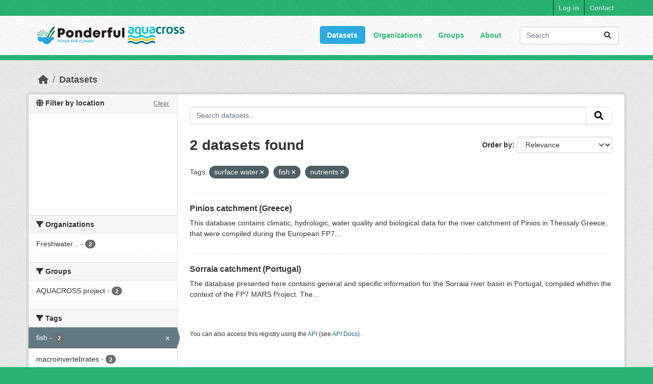

--- FILE ---
content_type: text/html; charset=utf-8
request_url: https://dataportal.ponderful.eu/dataset?tags=surface+water&tags=fish&tags=nutrients
body_size: 6880
content:
<!DOCTYPE html>
<!--[if IE 9]> <html lang="en" class="ie9"> <![endif]-->
<!--[if gt IE 8]><!--> <html lang="en"  > <!--<![endif]-->
  <head>
    <meta charset="utf-8" />
      <meta name="csrf_field_name" content="_csrf_token" />
      <meta name="_csrf_token" content="IjAyZmU0MGZhMjhjZmY3ZGM5YTRmYmY5YzM4MjgzNTg1OGIzZjFiM2Ui.aYFEnA.8zBzHX8wQBzLdpwKVP-HzgNMhtE" />

      <meta name="generator" content="ckan 2.10.3" />
      <meta name="viewport" content="width=device-width, initial-scale=1.0">
    <title>Dataset - CKAN</title>

    
    
    
    <link rel="shortcut icon" href="/base/images/ckan.ico" />
    
    
        <script type="text/javascript">
  (function(i,s,o,g,r,a,m){i['GoogleAnalyticsObject']=r;i[r]=i[r]||function(){
  (i[r].q=i[r].q||[]).push(arguments)},i[r].l=1*new Date();a=s.createElement(o),
  m=s.getElementsByTagName(o)[0];a.async=1;a.src=g;m.parentNode.insertBefore(a,m)
  })(window,document,'script','//www.google-analytics.com/analytics.js','ga');

  ga('create', 'UA-77573927-2', 'auto', {});
  
  ga('set', 'anonymizeIp', true);
  ga('send', 'pageview');
</script>
    

    
        <link rel="alternate" type="text/n3" href="https://dataportal.ponderful.eu/catalog.n3"/>
        <link rel="alternate" type="text/turtle" href="https://dataportal.ponderful.eu/catalog.ttl"/>
        <link rel="alternate" type="application/rdf+xml" href="https://dataportal.ponderful.eu/catalog.xml"/>
        <link rel="alternate" type="application/ld+json" href="https://dataportal.ponderful.eu/catalog.jsonld"/>
    

  
    
    
  
      
      
      
    
  

    
    

    

  


    
      
      
    

    
    <link href="/webassets/base/1c87a999_main.css" rel="stylesheet"/>
<link href="/webassets/ponderful/5f3126ba_theme.css" rel="stylesheet"/>
<link href="/webassets/ckanext-geoview/f197a782_geo-resource-styles.css" rel="stylesheet"/>
<link href="/webassets/ckanext-harvest/c95a0af2_harvest_css.css" rel="stylesheet"/>
<link href="/webassets/ckanext-activity/6ac15be0_activity.css" rel="stylesheet"/><style>
        .logo img {
  max-width: 300px;
  padding: 5px;
}
      </style>
    
  </head>

  
  <body data-site-root="https://dataportal.ponderful.eu/" data-locale-root="https://dataportal.ponderful.eu/" >

    
    
        
    

    
    <div class="visually-hidden-focusable"><a href="#content">Skip to main content</a></div>
  

  
    

 
<div class="account-masthead">
  <div class="container">
     
    <nav class="account not-authed" aria-label="Account">
      <ul class="list-unstyled">
        
    
        <li><a href="/user/login">Log in</a></li>
         
    
    <li>
      <a href="/contact" title="Contact">
        
           Contact
        
      </a>
    </li>


      </ul>
    </nav>
     
  </div>
</div>

<header class="masthead">
  <div class="container">
      
    <nav class="navbar navbar-expand-lg navbar-light">
      <hgroup class="header-image navbar-left">

      
      
      <a class="logo" href="/">
        <img src="/uploads/admin/combined_logo.png" alt="CKAN"
          title="CKAN" />
      </a>
      
      

       </hgroup>
      <button class="navbar-toggler" type="button" data-bs-toggle="collapse" data-bs-target="#main-navigation-toggle"
        aria-controls="main-navigation-toggle" aria-expanded="false" aria-label="Toggle navigation">
        <span class="fa fa-bars text-white"></span>
      </button>

      <div class="main-navbar collapse navbar-collapse" id="main-navigation-toggle">
        <ul class="navbar-nav ms-auto mb-2 mb-lg-0">
          
            
              
              

		          <li class="active"><a href="/dataset/">Datasets</a></li><li><a href="/organization/">Organizations</a></li><li><a href="/group/">Groups</a></li><li><a href="/about">About</a></li>
	          
          </ul>

      
      
          <form class="d-flex site-search" action="/dataset/" method="get">
              <label class="d-none" for="field-sitewide-search">Search Datasets...</label>
              <input id="field-sitewide-search" class="form-control me-2"  type="text" name="q" placeholder="Search" aria-label="Search datasets..."/>
              <button class="btn" type="submit" aria-label="Submit"><i class="fa fa-search"></i></button>
          </form>
      
      </div>
    </nav>
  </div>
</header>

  
    <div class="main">
      <div id="content" class="container">
        
          
            <div class="flash-messages">
              
                
              
            </div>
          

          
            <div class="toolbar" role="navigation" aria-label="Breadcrumb">
              
                
                  <ol class="breadcrumb">
                    
<li class="home"><a href="/" aria-label="Home"><i class="fa fa-home"></i><span> Home</span></a></li>
                    
  <li class="active"><a href="/dataset/">Datasets</a></li>

                  </ol>
                
              
            </div>
          

          <div class="row wrapper">
            
            
            

            
              <aside class="secondary col-md-3">
                
                
<div class="filters">
  <div>
    

<section id="dataset-map" class="module module-narrow module-shallow">
    <h2 class="module-heading">
        <i class="fa fa-globe"></i>
        Filter by location
        <a href="/dataset/?tags=surface+water&amp;tags=fish&amp;tags=nutrients" class="action">Clear</a>
    </h2>
    
    <div class="dataset-map" data-module="spatial-query" data-default_extent="" data-module-map_config="{&#34;type&#34;: &#34;Stadia.StamenTerrain&#34;, &#34;apikey&#34;: &#34;8838b8fe-9260-419d-9a80-6bbf97825d25&#34;}">
        <div id="dataset-map-container"></div>
    </div>
</section>




    
      

    
    
	
	    
		<section class="module module-narrow module-shallow">
		    
			<h2 class="module-heading">
			    <i class="fa fa-filter"></i>
			    Organizations
			</h2>
		    
		    
			
			    
				<nav aria-label="Organizations">
				    <ul class="list-unstyled nav nav-simple nav-facet">
					
					    
					    
					    
					    
					    <li class="nav-item ">
						<a href="/dataset/?tags=surface+water&amp;tags=fish&amp;tags=nutrients&amp;organization=freshwater-research-resources-and-tools" title="Freshwater Information Platform">
						    <span class="item-label">Freshwater...</span>
						    <span class="hidden separator"> - </span>
						    <span class="item-count badge">2</span>
							
						</a>
					    </li>
					
				    </ul>
				</nav>

				<p class="module-footer">
				    
					
				    
				</p>
			    
			
		    
		</section>
	    
	
    

    
      

    
    
	
	    
		<section class="module module-narrow module-shallow">
		    
			<h2 class="module-heading">
			    <i class="fa fa-filter"></i>
			    Groups
			</h2>
		    
		    
			
			    
				<nav aria-label="Groups">
				    <ul class="list-unstyled nav nav-simple nav-facet">
					
					    
					    
					    
					    
					    <li class="nav-item ">
						<a href="/dataset/?tags=surface+water&amp;tags=fish&amp;tags=nutrients&amp;groups=aquacross-project" title="">
						    <span class="item-label">AQUACROSS project</span>
						    <span class="hidden separator"> - </span>
						    <span class="item-count badge">2</span>
							
						</a>
					    </li>
					
				    </ul>
				</nav>

				<p class="module-footer">
				    
					
				    
				</p>
			    
			
		    
		</section>
	    
	
    

    
      

    
    
	
	    
		<section class="module module-narrow module-shallow">
		    
			<h2 class="module-heading">
			    <i class="fa fa-filter"></i>
			    Tags
			</h2>
		    
		    
			
			    
				<nav aria-label="Tags">
				    <ul class="list-unstyled nav nav-simple nav-facet">
					
					    
					    
					    
					    
					    <li class="nav-item  active">
						<a href="/dataset/?tags=surface+water&amp;tags=nutrients" title="">
						    <span class="item-label">fish</span>
						    <span class="hidden separator"> - </span>
						    <span class="item-count badge">2</span>
							<span class="facet-close">x</span>
						</a>
					    </li>
					
					    
					    
					    
					    
					    <li class="nav-item ">
						<a href="/dataset/?tags=surface+water&amp;tags=fish&amp;tags=nutrients&amp;tags=macroinvertebrates" title="">
						    <span class="item-label">macroinvertebrates</span>
						    <span class="hidden separator"> - </span>
						    <span class="item-count badge">2</span>
							
						</a>
					    </li>
					
					    
					    
					    
					    
					    <li class="nav-item  active">
						<a href="/dataset/?tags=surface+water&amp;tags=fish" title="">
						    <span class="item-label">nutrients</span>
						    <span class="hidden separator"> - </span>
						    <span class="item-count badge">2</span>
							<span class="facet-close">x</span>
						</a>
					    </li>
					
					    
					    
					    
					    
					    <li class="nav-item  active">
						<a href="/dataset/?tags=fish&amp;tags=nutrients" title="">
						    <span class="item-label">surface water</span>
						    <span class="hidden separator"> - </span>
						    <span class="item-count badge">2</span>
							<span class="facet-close">x</span>
						</a>
					    </li>
					
					    
					    
					    
					    
					    <li class="nav-item ">
						<a href="/dataset/?tags=surface+water&amp;tags=fish&amp;tags=nutrients&amp;tags=aquatic+ecosystems" title="">
						    <span class="item-label">aquatic ecosystems</span>
						    <span class="hidden separator"> - </span>
						    <span class="item-count badge">1</span>
							
						</a>
					    </li>
					
					    
					    
					    
					    
					    <li class="nav-item ">
						<a href="/dataset/?tags=surface+water&amp;tags=fish&amp;tags=nutrients&amp;tags=climate" title="">
						    <span class="item-label">climate</span>
						    <span class="hidden separator"> - </span>
						    <span class="item-count badge">1</span>
							
						</a>
					    </li>
					
					    
					    
					    
					    
					    <li class="nav-item ">
						<a href="/dataset/?tags=surface+water&amp;tags=fish&amp;tags=nutrients&amp;tags=discharge%2Fflow" title="">
						    <span class="item-label">discharge/flow</span>
						    <span class="hidden separator"> - </span>
						    <span class="item-count badge">1</span>
							
						</a>
					    </li>
					
					    
					    
					    
					    
					    <li class="nav-item ">
						<a href="/dataset/?tags=surface+water&amp;tags=fish&amp;tags=nutrients&amp;tags=drought+indices" title="">
						    <span class="item-label">drought indices</span>
						    <span class="hidden separator"> - </span>
						    <span class="item-count badge">1</span>
							
						</a>
					    </li>
					
					    
					    
					    
					    
					    <li class="nav-item ">
						<a href="/dataset/?tags=surface+water&amp;tags=fish&amp;tags=nutrients&amp;tags=hydrology" title="">
						    <span class="item-label">hydrology</span>
						    <span class="hidden separator"> - </span>
						    <span class="item-count badge">1</span>
							
						</a>
					    </li>
					
					    
					    
					    
					    
					    <li class="nav-item ">
						<a href="/dataset/?tags=surface+water&amp;tags=fish&amp;tags=nutrients&amp;tags=land+use" title="">
						    <span class="item-label">land use</span>
						    <span class="hidden separator"> - </span>
						    <span class="item-count badge">1</span>
							
						</a>
					    </li>
					
				    </ul>
				</nav>

				<p class="module-footer">
				    
					
					    <a href="/dataset/?tags=surface+water&amp;tags=fish&amp;tags=nutrients&amp;_tags_limit=0" class="read-more">Show More Tags</a>
					
				    
				</p>
			    
			
		    
		</section>
	    
	
    

    
      

    
    
	
	    
		<section class="module module-narrow module-shallow">
		    
			<h2 class="module-heading">
			    <i class="fa fa-filter"></i>
			    Formats
			</h2>
		    
		    
			
			    
				<p class="module-content empty">There are no Formats that match this search</p>
			    
			
		    
		</section>
	    
	
    

    
      

    
    
	
	    
		<section class="module module-narrow module-shallow">
		    
			<h2 class="module-heading">
			    <i class="fa fa-filter"></i>
			    Licenses
			</h2>
		    
		    
			
			    
				<p class="module-content empty">There are no Licenses that match this search</p>
			    
			
		    
		</section>
	    
	
    

    
  </div>
  <a class="close no-text hide-filters"><i class="icon-remove-sign"></i><span class="text">close</span></a>
</div>

              </aside>
            

            
              <div class="primary col-md-9 col-xs-12" role="main">
                
                
  <section class="module">
    <div class="module-content">
      
        
      
      
        
        
        







<form id="dataset-search-form" class="search-form" method="get" data-module="select-switch">

  
    <div class="input-group search-input-group">
      <input aria-label="Search datasets..." id="field-giant-search" type="text" class="form-control input-lg" name="q" value="" autocomplete="off" placeholder="Search datasets...">
      
      <span class="input-group-btn">
        <button class="btn btn-default btn-lg" type="submit" value="search" aria-label="Submit">
          <i class="fa fa-search"></i>
        </button>
      </span>
      
    </div>
  

  
    <span>






<input type="hidden" name="tags" value="surface water" />





<input type="hidden" name="tags" value="fish" />





<input type="hidden" name="tags" value="nutrients" />



</span>
  

  
    
      <div class="form-group control-order-by">
        <label for="field-order-by">Order by</label>
        <select id="field-order-by" name="sort" class="form-control form-select">
          
            
              <option value="score desc, metadata_modified desc" selected="selected">Relevance</option>
            
          
            
              <option value="title_string asc">Name Ascending</option>
            
          
            
              <option value="title_string desc">Name Descending</option>
            
          
            
              <option value="metadata_modified desc">Last Modified</option>
            
          
            
          
        </select>
        
        <button class="btn btn-default js-hide" type="submit">Go</button>
        
      </div>
    
  

  
    
      <h1>

  
  
  
  

2 datasets found</h1>
    
  

  
    
      <p class="filter-list">
        
          
          <span class="facet">Tags:</span>
          
            <span class="filtered pill">surface water
              <a href="/dataset/?tags=fish&amp;tags=nutrients" class="remove" title="Remove"><i class="fa fa-times"></i></a>
            </span>
          
            <span class="filtered pill">fish
              <a href="/dataset/?tags=surface+water&amp;tags=nutrients" class="remove" title="Remove"><i class="fa fa-times"></i></a>
            </span>
          
            <span class="filtered pill">nutrients
              <a href="/dataset/?tags=surface+water&amp;tags=fish" class="remove" title="Remove"><i class="fa fa-times"></i></a>
            </span>
          
        
      </p>
      <a class="show-filters btn btn-default">Filter Results</a>
    
  

</form>




      
      
        

  
    <ul class="dataset-list list-unstyled">
    	
	      
	        




  <li class="dataset-item">
    
      <div class="dataset-content">
        
          <h2 class="dataset-heading">
            
              
            
            
    <a href="/dataset/pinios-catchment-greece" title="Pinios catchment (Greece)">
      Pinios catchment (Greece)
    </a>
            
            
              
              
            
          </h2>
        
        

  
  
  
    <div>This database contains climatic, hydrologic, water quality and biological data for the river catchment of Pinios in Thessaly Greece, that were compiled during the European FP7...</div>
  

      </div>
      
        
          
            <ul class="dataset-resources list-unstyled">
              
                
              
            </ul>
          
        
      
    
  </li>

	      
	        




  <li class="dataset-item">
    
      <div class="dataset-content">
        
          <h2 class="dataset-heading">
            
              
            
            
    <a href="/dataset/sorraia-catchment-portugal" title="Sorraia catchment (Portugal)">
      Sorraia catchment (Portugal)
    </a>
            
            
              
              
            
          </h2>
        
        

  
  
  
    <div>The database presented here contains general and specific information for the Sorraia river basin in Portugal, compiled whithin the context of the FP7 MARS Project. The...</div>
  

      </div>
      
        
          
            <ul class="dataset-resources list-unstyled">
              
                
              
            </ul>
          
        
      
    
  </li>

	      
	    
    </ul>
  

      
    </div>

    
      
    
  </section>

  
    <section class="module">
      <div class="module-content">
        
          <small>
            
            
            
          You can also access this registry using the <a href="/api/3">API</a> (see <a href="http://docs.ckan.org/en/2.10/api/">API Docs</a>).
          </small>
        
      </div>
    </section>
  

              </div>
            
          </div>
        
      </div>
    </div>
  
    <footer class="site-footer">
  <div class="container">
    
    <div class="row">
      <div class="col-md-8 footer-links">
        
          <ul class="list-unstyled">
            
              <li><a href="/about">About CKAN</a></li>
            
          </ul>
          <ul class="list-unstyled">
            
              
              <li><a href="http://ponderful.eu/" target="_blank">PONDERFUL Project Website</a></li>
              <li><a href="/Ponderful_lS_User_Manual_v3.pdf" target="_blank">PONDERFUL Information System Manual</a></li>
              <li><img src="/EU_flag.png" class='eu-flag-footer', title='flag-european-union'>PONDERFUL has received funding from the European Union’s Horizon 2020 Programme for Research, Technological Development and Demonstration under Grant Agreement no. 869296.</li>
              <li><i><b>Disclaimer excluding Agency responsibility.</b>The information and views set out in this website are those of the authors and do not necessarily reflect the official opinion of the European Union. Neither the European Union institutions and bodies nor any person acting on their behalf may be held responsible for the use which may be made of the information contained therein.</i></li>
              
          </ul>
        
      </div>
      <div class="col-md-4 attribution">
        
          <p><strong>Powered by</strong> <a class="hide-text ckan-footer-logo" href="http://ckan.org" target="_blank">PONDERFUL</a></p>
        
        
          
<form class="lang-select" action="/util/redirect" data-module="select-switch" method="POST">
  
<input type="hidden" name="_csrf_token" value="IjAyZmU0MGZhMjhjZmY3ZGM5YTRmYmY5YzM4MjgzNTg1OGIzZjFiM2Ui.aYFEnA.8zBzHX8wQBzLdpwKVP-HzgNMhtE"/> 
  <div class="form-group">
    <label for="field-lang-select">Language</label>
    <select id="field-lang-select" name="url" data-module="autocomplete" data-module-dropdown-class="lang-dropdown" data-module-container-class="lang-container">
      
        <option value="/en/dataset?tags=surface+water&amp;tags=fish&amp;tags=nutrients" selected="selected">
          English
        </option>
      
        <option value="/en_GB/dataset?tags=surface+water&amp;tags=fish&amp;tags=nutrients" >
          English (United Kingdom)
        </option>
      
        <option value="/fr/dataset?tags=surface+water&amp;tags=fish&amp;tags=nutrients" >
          français
        </option>
      
        <option value="/ru/dataset?tags=surface+water&amp;tags=fish&amp;tags=nutrients" >
          русский
        </option>
      
        <option value="/sr/dataset?tags=surface+water&amp;tags=fish&amp;tags=nutrients" >
          српски
        </option>
      
        <option value="/es/dataset?tags=surface+water&amp;tags=fish&amp;tags=nutrients" >
          español
        </option>
      
        <option value="/mn_MN/dataset?tags=surface+water&amp;tags=fish&amp;tags=nutrients" >
          монгол (Монгол)
        </option>
      
        <option value="/is/dataset?tags=surface+water&amp;tags=fish&amp;tags=nutrients" >
          íslenska
        </option>
      
        <option value="/km/dataset?tags=surface+water&amp;tags=fish&amp;tags=nutrients" >
          ខ្មែរ
        </option>
      
        <option value="/ko_KR/dataset?tags=surface+water&amp;tags=fish&amp;tags=nutrients" >
          한국어 (대한민국)
        </option>
      
        <option value="/en_AU/dataset?tags=surface+water&amp;tags=fish&amp;tags=nutrients" >
          English (Australia)
        </option>
      
        <option value="/sk/dataset?tags=surface+water&amp;tags=fish&amp;tags=nutrients" >
          slovenčina
        </option>
      
        <option value="/vi/dataset?tags=surface+water&amp;tags=fish&amp;tags=nutrients" >
          Tiếng Việt
        </option>
      
        <option value="/nl/dataset?tags=surface+water&amp;tags=fish&amp;tags=nutrients" >
          Nederlands
        </option>
      
        <option value="/hr/dataset?tags=surface+water&amp;tags=fish&amp;tags=nutrients" >
          hrvatski
        </option>
      
        <option value="/eu/dataset?tags=surface+water&amp;tags=fish&amp;tags=nutrients" >
          euskara
        </option>
      
        <option value="/cs_CZ/dataset?tags=surface+water&amp;tags=fish&amp;tags=nutrients" >
          čeština (Česko)
        </option>
      
        <option value="/bs/dataset?tags=surface+water&amp;tags=fish&amp;tags=nutrients" >
          bosanski
        </option>
      
        <option value="/ro/dataset?tags=surface+water&amp;tags=fish&amp;tags=nutrients" >
          română
        </option>
      
        <option value="/fa_IR/dataset?tags=surface+water&amp;tags=fish&amp;tags=nutrients" >
          فارسی (ایران)
        </option>
      
        <option value="/th/dataset?tags=surface+water&amp;tags=fish&amp;tags=nutrients" >
          ไทย
        </option>
      
        <option value="/zh_Hans_CN/dataset?tags=surface+water&amp;tags=fish&amp;tags=nutrients" >
          中文 (简体, 中国)
        </option>
      
        <option value="/da_DK/dataset?tags=surface+water&amp;tags=fish&amp;tags=nutrients" >
          dansk (Danmark)
        </option>
      
        <option value="/bg/dataset?tags=surface+water&amp;tags=fish&amp;tags=nutrients" >
          български
        </option>
      
        <option value="/ne/dataset?tags=surface+water&amp;tags=fish&amp;tags=nutrients" >
          नेपाली
        </option>
      
        <option value="/de/dataset?tags=surface+water&amp;tags=fish&amp;tags=nutrients" >
          Deutsch
        </option>
      
        <option value="/sl/dataset?tags=surface+water&amp;tags=fish&amp;tags=nutrients" >
          slovenščina
        </option>
      
        <option value="/lt/dataset?tags=surface+water&amp;tags=fish&amp;tags=nutrients" >
          lietuvių
        </option>
      
        <option value="/nb_NO/dataset?tags=surface+water&amp;tags=fish&amp;tags=nutrients" >
          norsk bokmål (Norge)
        </option>
      
        <option value="/no/dataset?tags=surface+water&amp;tags=fish&amp;tags=nutrients" >
          norsk
        </option>
      
        <option value="/he/dataset?tags=surface+water&amp;tags=fish&amp;tags=nutrients" >
          עברית
        </option>
      
        <option value="/tr/dataset?tags=surface+water&amp;tags=fish&amp;tags=nutrients" >
          Türkçe
        </option>
      
        <option value="/es_AR/dataset?tags=surface+water&amp;tags=fish&amp;tags=nutrients" >
          español (Argentina)
        </option>
      
        <option value="/el/dataset?tags=surface+water&amp;tags=fish&amp;tags=nutrients" >
          Ελληνικά
        </option>
      
        <option value="/pt_PT/dataset?tags=surface+water&amp;tags=fish&amp;tags=nutrients" >
          português (Portugal)
        </option>
      
        <option value="/ja/dataset?tags=surface+water&amp;tags=fish&amp;tags=nutrients" >
          日本語
        </option>
      
        <option value="/id/dataset?tags=surface+water&amp;tags=fish&amp;tags=nutrients" >
          Indonesia
        </option>
      
        <option value="/tl/dataset?tags=surface+water&amp;tags=fish&amp;tags=nutrients" >
          Filipino (Pilipinas)
        </option>
      
        <option value="/fi/dataset?tags=surface+water&amp;tags=fish&amp;tags=nutrients" >
          suomi
        </option>
      
        <option value="/sv/dataset?tags=surface+water&amp;tags=fish&amp;tags=nutrients" >
          svenska
        </option>
      
        <option value="/lv/dataset?tags=surface+water&amp;tags=fish&amp;tags=nutrients" >
          latviešu
        </option>
      
        <option value="/gl/dataset?tags=surface+water&amp;tags=fish&amp;tags=nutrients" >
          galego
        </option>
      
        <option value="/pl/dataset?tags=surface+water&amp;tags=fish&amp;tags=nutrients" >
          polski
        </option>
      
        <option value="/zh_Hant_TW/dataset?tags=surface+water&amp;tags=fish&amp;tags=nutrients" >
          中文 (繁體, 台灣)
        </option>
      
        <option value="/sr_Latn/dataset?tags=surface+water&amp;tags=fish&amp;tags=nutrients" >
          srpski (latinica)
        </option>
      
        <option value="/it/dataset?tags=surface+water&amp;tags=fish&amp;tags=nutrients" >
          italiano
        </option>
      
        <option value="/pt_BR/dataset?tags=surface+water&amp;tags=fish&amp;tags=nutrients" >
          português (Brasil)
        </option>
      
        <option value="/uk/dataset?tags=surface+water&amp;tags=fish&amp;tags=nutrients" >
          українська
        </option>
      
        <option value="/uk_UA/dataset?tags=surface+water&amp;tags=fish&amp;tags=nutrients" >
          українська (Україна)
        </option>
      
        <option value="/hu/dataset?tags=surface+water&amp;tags=fish&amp;tags=nutrients" >
          magyar
        </option>
      
        <option value="/am/dataset?tags=surface+water&amp;tags=fish&amp;tags=nutrients" >
          አማርኛ
        </option>
      
        <option value="/ar/dataset?tags=surface+water&amp;tags=fish&amp;tags=nutrients" >
          العربية
        </option>
      
        <option value="/my_MM/dataset?tags=surface+water&amp;tags=fish&amp;tags=nutrients" >
          မြန်မာ (မြန်မာ)
        </option>
      
        <option value="/mk/dataset?tags=surface+water&amp;tags=fish&amp;tags=nutrients" >
          македонски
        </option>
      
        <option value="/sq/dataset?tags=surface+water&amp;tags=fish&amp;tags=nutrients" >
          shqip
        </option>
      
        <option value="/ca/dataset?tags=surface+water&amp;tags=fish&amp;tags=nutrients" >
          català
        </option>
      
    </select>
  </div>
  <button class="btn btn-default d-none " type="submit">Go</button>
</form>


        
      </div>
    </div>
    
  </div>
</footer>
  

  
  
  
  
  
    
    
    
        
        
        <div class="js-hide" data-module="google-analytics"
             data-module-googleanalytics_resource_prefix="/downloads/">
        </div>
    


  

      

    
    
    <link href="/webassets/vendor/f3b8236b_select2.css" rel="stylesheet"/>
<link href="/webassets/vendor/d05bf0e7_fontawesome.css" rel="stylesheet"/>
<link href="/webassets/ckanext-spatial/67225687_spatial_query.css" rel="stylesheet"/>
    <script src="/webassets/vendor/8c3c143a_jquery.js" type="text/javascript"></script>
<script src="/webassets/vendor/5027b870_vendor.js" type="text/javascript"></script>
<script src="/webassets/vendor/6d1ad7e6_bootstrap.js" type="text/javascript"></script>
<script src="/webassets/base/b50e5678_main.js" type="text/javascript"></script>
<script src="/webassets/ckanext-spatial/25e5162b_spatial_query.js" type="text/javascript"></script>
<script src="/webassets/base/0d750fad_ckan.js" type="text/javascript"></script>
<script src="/webassets/ckanext-googleanalytics/event_tracking.js?71ae8997" type="text/javascript"></script>
<script src="/webassets/activity/0fdb5ee0_activity.js" type="text/javascript"></script>
  </body>
</html>